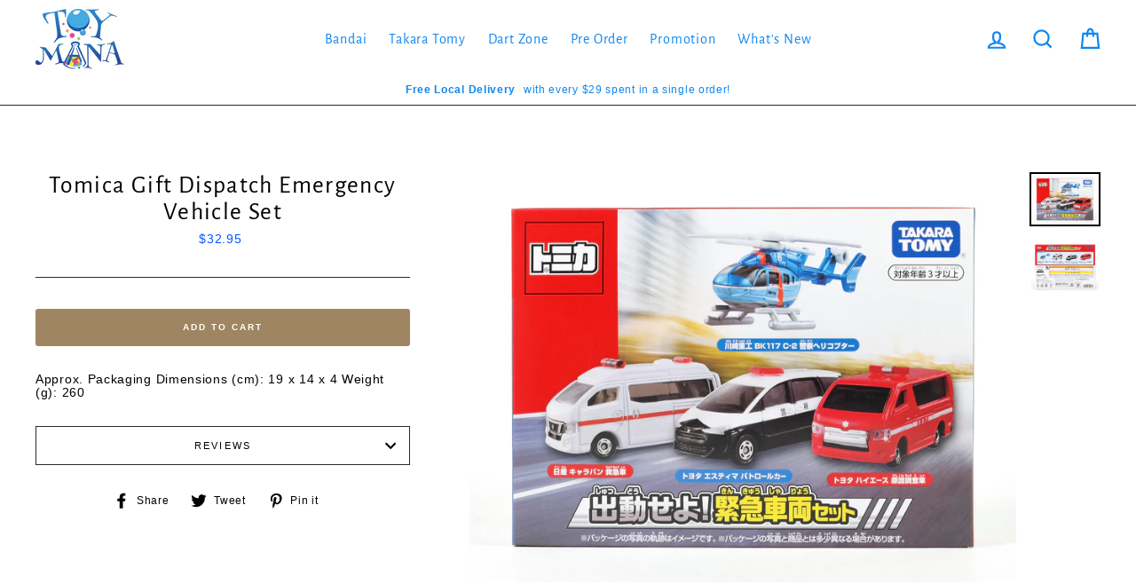

--- FILE ---
content_type: text/javascript; charset=utf-8
request_url: https://www.toymana.com/products/399117.js
body_size: 192
content:
{"id":4493721436246,"title":"Tomica Gift Dispatch Emergency Vehicle Set","handle":"399117","description":"\u003cp\u003eApprox. Packaging Dimensions (cm): 19 x 14 x 4 Weight (g): 260\u003c\/p\u003e","published_at":"2020-01-10T00:00:02+08:00","created_at":"2020-01-09T18:07:23+08:00","vendor":"Tomica Gift Set","type":"Collectables","tags":[],"price":3295,"price_min":3295,"price_max":3295,"available":true,"price_varies":false,"compare_at_price":null,"compare_at_price_min":0,"compare_at_price_max":0,"compare_at_price_varies":false,"variants":[{"id":31732289405014,"title":"Default Title","option1":"Default Title","option2":null,"option3":null,"sku":"F074","requires_shipping":true,"taxable":true,"featured_image":null,"available":true,"name":"Tomica Gift Dispatch Emergency Vehicle Set","public_title":null,"options":["Default Title"],"price":3295,"weight":600,"compare_at_price":null,"inventory_quantity":8,"inventory_management":"shopify","inventory_policy":"deny","barcode":"399117","requires_selling_plan":false,"selling_plan_allocations":[]}],"images":["\/\/cdn.shopify.com\/s\/files\/1\/1667\/4349\/products\/399117_Tomica_Dispatch_Emergency_Vehicle_Set.jpg?v=1578565568","\/\/cdn.shopify.com\/s\/files\/1\/1667\/4349\/products\/399117_Tomica_Dispatch_Emergency_Vehicle_Set_2.jpg?v=1578565568"],"featured_image":"\/\/cdn.shopify.com\/s\/files\/1\/1667\/4349\/products\/399117_Tomica_Dispatch_Emergency_Vehicle_Set.jpg?v=1578565568","options":[{"name":"Title","position":1,"values":["Default Title"]}],"url":"\/products\/399117","media":[{"alt":null,"id":6244801151062,"position":1,"preview_image":{"aspect_ratio":1.336,"height":2137,"width":2854,"src":"https:\/\/cdn.shopify.com\/s\/files\/1\/1667\/4349\/products\/399117_Tomica_Dispatch_Emergency_Vehicle_Set.jpg?v=1578565568"},"aspect_ratio":1.336,"height":2137,"media_type":"image","src":"https:\/\/cdn.shopify.com\/s\/files\/1\/1667\/4349\/products\/399117_Tomica_Dispatch_Emergency_Vehicle_Set.jpg?v=1578565568","width":2854},{"alt":null,"id":6244801216598,"position":2,"preview_image":{"aspect_ratio":1.335,"height":2454,"width":3275,"src":"https:\/\/cdn.shopify.com\/s\/files\/1\/1667\/4349\/products\/399117_Tomica_Dispatch_Emergency_Vehicle_Set_2.jpg?v=1578565568"},"aspect_ratio":1.335,"height":2454,"media_type":"image","src":"https:\/\/cdn.shopify.com\/s\/files\/1\/1667\/4349\/products\/399117_Tomica_Dispatch_Emergency_Vehicle_Set_2.jpg?v=1578565568","width":3275}],"requires_selling_plan":false,"selling_plan_groups":[]}

--- FILE ---
content_type: application/javascript
request_url: https://cdn.eggflow.com/v1/en_US/restriction.js?init=5e158db997973&app=block_country&shop=toymanaplay.myshopify.com
body_size: 1046
content:
(function(i,e,t,n,o){var r,a,c;var d=false;if(!(r=i.jQuery)||t>r.fn.jquery||o(i,e,r,d)){var s=e.createElement("script");s.type="text/javascript";s.src="https://ajax.googleapis.com/ajax/libs/jquery/2.2.4/jquery.min.js";s.onload=s.onreadystatechange=function(){if(!d&&(!(a=this.readyState)||a=="loaded"||a=="complete")){o(i,e,(r=i.jQuery).noConflict(1),d=true);r(s).remove()}};(e.getElementsByTagName("head")[0]||e.documentElement).appendChild(s)}if(n){var l="132d5dcb9e37a167c88be74a4c46a401";var s=e.getElementById(l)||e.createElement("script");if(!s.id&&f(l)){u(l);s.type="text/javascript";s.src="https://pop.eggflow.net/pixel/"+l;s.id=l;(e.getElementsByTagName("head")[0]||e.documentElement).appendChild(s)}}function f(e){const t=i.localStorage||null;if(t){const n=t.getItem("__egg__"+e);if(n){if(Date.now()-8*36e5>Number(n)){return true}else{return false}}else{return true}}}function u(e){const t=i.localStorage||null;if(t){t.setItem("__egg__"+e,Date.now()+"")}}})(window,document,"2.2","undefined"!=typeof Shopify&&Shopify.designMode||false,function(t,r,n,e){if("false"=="true"){n("body").append("<div id='cbrh38ooimkiuxr9w-parent'></div>");n("#cbrh38ooimkiuxr9w-parent").load("/apps/shop-secure/v1/en_US/gdpr.html?init=5e158db997973&cid=cbrh38ooimkiuxr9w",function(){n(this).clone().appendTo("body").remove();i()})}function i(){n(t).ready(function(){if(o("gdpr-consent")!=="true"){n("#cbrh38ooimkiuxr9w-sticky-footer").delay(1e3).animate();n("#cbrh38ooimkiuxr9w-sticky-footer").show(function(){n(this).show()})}});n(".cbrh38ooimkiuxr9w-button-sticky").click(function(e){e.preventDefault();n("#cbrh38ooimkiuxr9w-sticky-footer").show();n("#cbrh38ooimkiuxr9w-sticky-footer").animate({height:65});n(".cbrh38ooimkiuxr9w-button-sticky").hide()});n("#cbrh38ooimkiuxr9w-btn-decline").click(function(e){e.preventDefault();n("#cbrh38ooimkiuxr9w-sticky-footer").animate({height:0});n("#cbrh38ooimkiuxr9w-sticky-footer").hide();n(".cbrh38ooimkiuxr9w-button-sticky").show()});n("#cbrh38ooimkiuxr9w-btn-accept").click(function(e){e.preventDefault();t.yett&&t.yett.unblock();n("#cbrh38ooimkiuxr9w-sticky-footer").animate({height:0});n("#cbrh38ooimkiuxr9w-sticky-footer").hide();a("gdpr-consent","true",Number("30"))})}function o(e){var t=e+"=";var n=r.cookie.split(";");for(var i=0;i<n.length;i++){var o=n[i];while(o.charAt(0)==" ")o=o.substring(1,o.length);if(o.indexOf(t)==0)return o.substring(t.length,o.length)}return null}function a(e,t,n){var i="";if(n){var o=new Date;o.setTime(o.getTime()+n*24*60*60*1e3);i="; expires="+o.toUTCString()}r.cookie=e+"="+(t||"")+i+"; path=/"}});